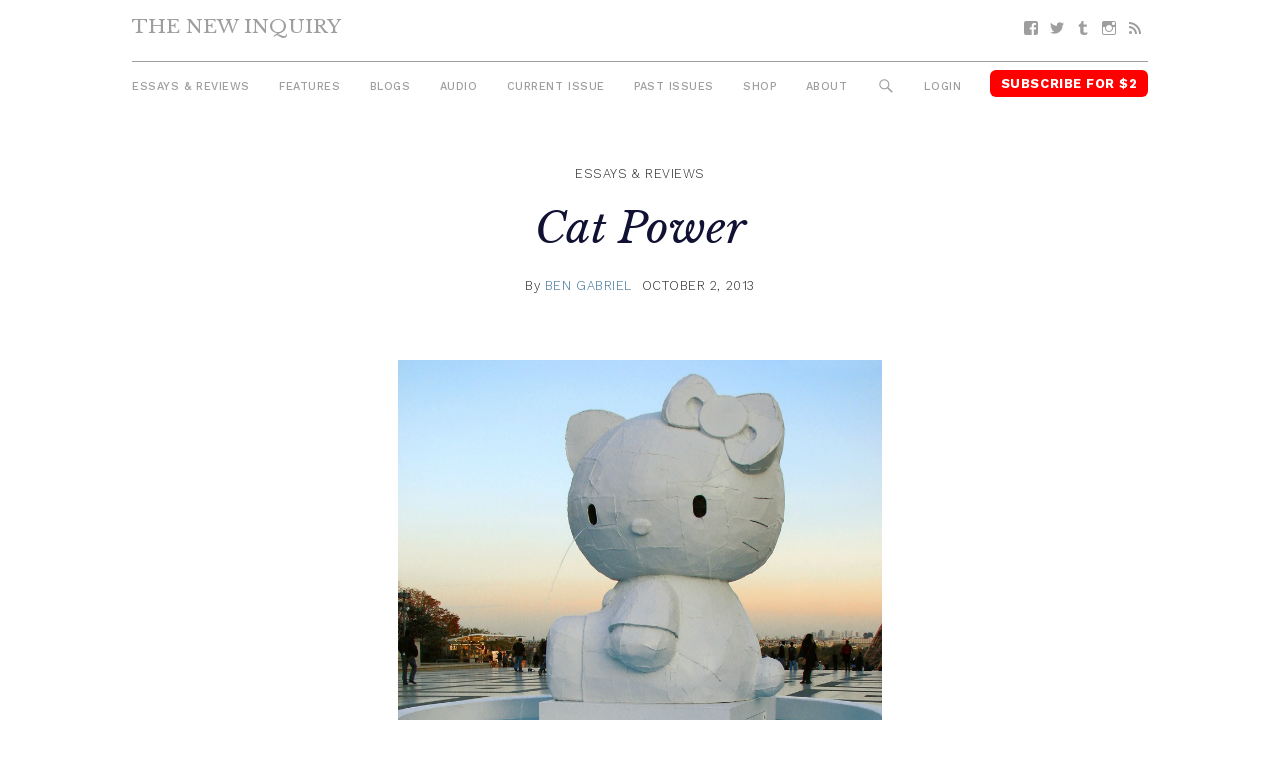

--- FILE ---
content_type: text/html; charset=UTF-8
request_url: https://thenewinquiry.com/cat-power/
body_size: 14553
content:
<!DOCTYPE html>
<html lang="en-US">

<head>
<meta charset="UTF-8">
<meta name="viewport" content="width=device-width, initial-scale=1">
<link rel="profile" href="https://gmpg.org/xfn/11">
<link rel="pingback" href="https://thenewinquiry.com/wp/xmlrpc.php">

<title>Cat Power &#8211; The New Inquiry</title>
<meta name='robots' content='max-image-preview:large' />
<link rel='dns-prefetch' href='//fonts.googleapis.com' />
<link rel='dns-prefetch' href='//s.w.org' />
<link rel="alternate" type="application/rss+xml" title="The New Inquiry &raquo; Feed" href="https://thenewinquiry.com/feed/" />
<link rel="alternate" type="application/rss+xml" title="The New Inquiry &raquo; Comments Feed" href="https://thenewinquiry.com/comments/feed/" />
		<script type="text/javascript">
			window._wpemojiSettings = {"baseUrl":"https:\/\/s.w.org\/images\/core\/emoji\/13.0.1\/72x72\/","ext":".png","svgUrl":"https:\/\/s.w.org\/images\/core\/emoji\/13.0.1\/svg\/","svgExt":".svg","source":{"concatemoji":"https:\/\/thenewinquiry.com\/wp\/wp-includes\/js\/wp-emoji-release.min.js?ver=5.7.1"}};
			!function(e,a,t){var n,r,o,i=a.createElement("canvas"),p=i.getContext&&i.getContext("2d");function s(e,t){var a=String.fromCharCode;p.clearRect(0,0,i.width,i.height),p.fillText(a.apply(this,e),0,0);e=i.toDataURL();return p.clearRect(0,0,i.width,i.height),p.fillText(a.apply(this,t),0,0),e===i.toDataURL()}function c(e){var t=a.createElement("script");t.src=e,t.defer=t.type="text/javascript",a.getElementsByTagName("head")[0].appendChild(t)}for(o=Array("flag","emoji"),t.supports={everything:!0,everythingExceptFlag:!0},r=0;r<o.length;r++)t.supports[o[r]]=function(e){if(!p||!p.fillText)return!1;switch(p.textBaseline="top",p.font="600 32px Arial",e){case"flag":return s([127987,65039,8205,9895,65039],[127987,65039,8203,9895,65039])?!1:!s([55356,56826,55356,56819],[55356,56826,8203,55356,56819])&&!s([55356,57332,56128,56423,56128,56418,56128,56421,56128,56430,56128,56423,56128,56447],[55356,57332,8203,56128,56423,8203,56128,56418,8203,56128,56421,8203,56128,56430,8203,56128,56423,8203,56128,56447]);case"emoji":return!s([55357,56424,8205,55356,57212],[55357,56424,8203,55356,57212])}return!1}(o[r]),t.supports.everything=t.supports.everything&&t.supports[o[r]],"flag"!==o[r]&&(t.supports.everythingExceptFlag=t.supports.everythingExceptFlag&&t.supports[o[r]]);t.supports.everythingExceptFlag=t.supports.everythingExceptFlag&&!t.supports.flag,t.DOMReady=!1,t.readyCallback=function(){t.DOMReady=!0},t.supports.everything||(n=function(){t.readyCallback()},a.addEventListener?(a.addEventListener("DOMContentLoaded",n,!1),e.addEventListener("load",n,!1)):(e.attachEvent("onload",n),a.attachEvent("onreadystatechange",function(){"complete"===a.readyState&&t.readyCallback()})),(n=t.source||{}).concatemoji?c(n.concatemoji):n.wpemoji&&n.twemoji&&(c(n.twemoji),c(n.wpemoji)))}(window,document,window._wpemojiSettings);
		</script>
		<style type="text/css">
img.wp-smiley,
img.emoji {
	display: inline !important;
	border: none !important;
	box-shadow: none !important;
	height: 1em !important;
	width: 1em !important;
	margin: 0 .07em !important;
	vertical-align: -0.1em !important;
	background: none !important;
	padding: 0 !important;
}
</style>
	<link rel='stylesheet' id='gridbox-custom-fonts-css'  href='https://thenewinquiry.com/app/themes/gridbox/assets/css/custom-fonts.css?ver=20180413' type='text/css' media='all' />
<link rel='stylesheet' id='wp-block-library-css'  href='https://thenewinquiry.com/wp/wp-includes/css/dist/block-library/style.min.css?ver=5.7.1' type='text/css' media='all' />
<link rel='stylesheet' id='tni-core-css'  href='https://thenewinquiry.com/app/plugins/tni-core-functionality/assets/css/public.css' type='text/css' media='all' />
<link rel='stylesheet' id='gridbox-stylesheet-css'  href='https://thenewinquiry.com/app/themes/tni/style.css?ver=0.8.9' type='text/css' media='all' />
<style id='gridbox-stylesheet-inline-css' type='text/css'>
.site-description { position: absolute; clip: rect(1px, 1px, 1px, 1px); width: 1px; height: 1px; overflow: hidden; }
</style>
<link rel='stylesheet' id='genericons-css'  href='https://thenewinquiry.com/app/plugins/jetpack/_inc/genericons/genericons/genericons.css?ver=3.1' type='text/css' media='all' />
<link rel='stylesheet' id='gridbox-style-css'  href='https://thenewinquiry.com/app/themes/gridbox/style.css' type='text/css' media='all' />
<link rel='stylesheet' id='tni-style-css'  href='https://thenewinquiry.com/app/themes/tni/css/style.min.css' type='text/css' media='all' />
<link rel='stylesheet' id='google-fonts-css'  href='https://fonts.googleapis.com/css?family=Work+Sans%3A300%2C500%2C700%2C900%7CLibre+Baskerville%3A400%2C400i%2C700&#038;ver=5.7.1' type='text/css' media='all' />
<script type='text/javascript' src='https://thenewinquiry.com/wp/wp-includes/js/jquery/jquery.min.js?ver=3.5.1' id='jquery-core-js'></script>
<script type='text/javascript' src='https://thenewinquiry.com/wp/wp-includes/js/jquery/jquery-migrate.min.js?ver=3.3.2' id='jquery-migrate-js'></script>
<script type='text/javascript' id='pys-public-js-extra'>
/* <![CDATA[ */
var pys_fb_pixel_options = {"woo":{"addtocart_enabled":false,"product_data":""},"gdpr":{"disable":false,"ajax_enabled":true,"enable_before_consent":"","ginger_enabled":false,"cookiebot_enabled":false},"ajax_url":"https:\/\/thenewinquiry.com\/wp\/wp-admin\/admin-ajax.php"};
var pys_events = [{"type":"init","name":"1292354514219229","params":[]},{"type":"track","name":"PageView","params":{"domain":"thenewinquiry.com"},"delay":0},{"type":"trackCustom","name":"GeneralEvent","params":{"post_type":"post","content_name":"Cat Power","post_id":45652,"content_category":"Essays & Reviews","domain":"thenewinquiry.com"},"delay":0}];
/* ]]> */
</script>
<script type='text/javascript' src='https://thenewinquiry.com/app/plugins/pixelyoursite/js/public.js?ver=5.3.4' id='pys-public-js'></script>
<!--[if lt IE 9]>
<script type='text/javascript' src='https://thenewinquiry.com/app/themes/gridbox/assets/js/html5shiv.min.js?ver=3.7.3' id='html5shiv-js'></script>
<![endif]-->
<script type='text/javascript' src='https://thenewinquiry.com/app/themes/gridbox/assets/js/sticky-header.js?ver=20170127' id='gridbox-jquery-sticky-header-js'></script>
<link rel="https://api.w.org/" href="https://thenewinquiry.com/wp-json/" /><link rel="alternate" type="application/json" href="https://thenewinquiry.com/wp-json/wp/v2/posts/45652" /><link rel="EditURI" type="application/rsd+xml" title="RSD" href="https://thenewinquiry.com/wp/xmlrpc.php?rsd" />
<link rel="wlwmanifest" type="application/wlwmanifest+xml" href="https://thenewinquiry.com/wp/wp-includes/wlwmanifest.xml" /> 
<meta name="generator" content="WordPress 5.7.1" />
<link rel="canonical" href="https://thenewinquiry.com/cat-power/" />
<link rel='shortlink' href='https://thenewinquiry.com/?p=45652' />
<link rel="alternate" type="application/json+oembed" href="https://thenewinquiry.com/wp-json/oembed/1.0/embed?url=https%3A%2F%2Fthenewinquiry.com%2Fcat-power%2F" />
<link rel="alternate" type="text/xml+oembed" href="https://thenewinquiry.com/wp-json/oembed/1.0/embed?url=https%3A%2F%2Fthenewinquiry.com%2Fcat-power%2F&#038;format=xml" />

		<!-- Facebook Pixel code is added on this page by PixelYourSite FREE v5.3.4 plugin. You can test it with Pixel Helper Chrome Extension. -->

		
<!-- Jetpack Open Graph Tags -->
<meta property="og:type" content="article" />
<meta property="og:title" content="Cat Power" />
<meta property="og:url" content="https://thenewinquiry.com/cat-power/" />
<meta property="og:description" content="The first book in the subfield of Hello Kitty studies, Pink Globalization explores Kitty&#8217;s kawaiipolitik" />
<meta property="article:published_time" content="2013-10-02T12:27:44+00:00" />
<meta property="article:modified_time" content="2017-04-18T06:27:50+00:00" />
<meta property="og:site_name" content="The New Inquiry" />
<meta property="og:image" content="https://thenewinquiry.com/app/uploads/2013/10/Crying_Hello_Kitty_F.jpg" />
<meta property="og:image:width" content="880" />
<meta property="og:image:height" content="727" />
<meta property="og:locale" content="en_US" />
<meta name="twitter:image" content="https://thenewinquiry.com/app/uploads/2013/10/Crying_Hello_Kitty_F.jpg?w=640" />
<meta name="twitter:card" content="summary_large_image" />
<link rel="icon" href="https://thenewinquiry.com/app/uploads/2017/04/cropped-head-32x32.png" sizes="32x32" />
<link rel="icon" href="https://thenewinquiry.com/app/uploads/2017/04/cropped-head-192x192.png" sizes="192x192" />
<link rel="apple-touch-icon" href="https://thenewinquiry.com/app/uploads/2017/04/cropped-head-180x180.png" />
<meta name="msapplication-TileImage" content="https://thenewinquiry.com/app/uploads/2017/04/cropped-head-270x270.png" />

<!-- BEGIN GADWP v4.9.6.2 Universal Tracking - https://deconf.com/google-analytics-dashboard-wordpress/ -->
<script type="text/javascript">
(function($){
    $(window).load(function() {
                        
            //Track Hashmarks
            $('a').filter(function() {
                if (this.href.indexOf('thenewinquiry.com') != -1 || this.href.indexOf('://') == -1) return this.hash;
            }).click(function(e) {
                ga('send','event', 'hashmark', 'click', this.href);
            });

        });
})(jQuery);
</script>
<script>
  (function(i,s,o,g,r,a,m){i['GoogleAnalyticsObject']=r;i[r]=i[r]||function(){
  (i[r].q=i[r].q||[]).push(arguments)},i[r].l=1*new Date();a=s.createElement(o),
  m=s.getElementsByTagName(o)[0];a.async=1;a.src=g;m.parentNode.insertBefore(a,m)
  })(window,document,'script','https://www.google-analytics.com/analytics.js','ga');
  ga('create', 'UA-27506973-1', 'auto', {'allowLinker' : true});
  ga('require', 'linker');
  ga('linker:autoLink', ['members.thenewinquiry.com'] );
  ga('require', 'displayfeatures');
  ga('send', 'pageview');
</script>

<!-- END GADWP Universal Tracking -->

</head>

<body class="post-template-default single single-post postid-45652 single-format-standard wp-embed-responsive post-layout-four-columns post-layout-columns no-sidebar">

	<div id="page" class="hfeed site">

		<a class="skip-link screen-reader-text" href="#content">Skip to content</a>

		<div id="header-top" class="header-bar-wrap"></div>

		<header id="masthead" class="site-header clearfix" role="banner">

			<div class="header-main container clearfix">

				<button id="main-navigation-toggle" class="main-navigation-toggle"><span class="screen-reader-text">Menu</span></button>

				<div id="logo" class="site-branding clearfix">

										
			<p class="site-title"><a href="https://thenewinquiry.com/" rel="home">The New Inquiry</a></p>

							
			<p class="site-description">modern scholarship</p>

		
				</div><!-- .site-branding -->

				
				<nav id="social-navigation" class="social-navigation navigation clearfix" role="navigation">
					<div id="menu-social" class="menu"><ul id="menu-social-items" class="menu-items"><li id="menu-item-75283" class="menu-item menu-item-type-custom menu-item-object-custom menu-item-75283 facebook"><a href="https://www.facebook.com/TheNewInquiry"><span class="screen-reader-text">Facebook</span></a></li>
<li id="menu-item-75284" class="menu-item menu-item-type-custom menu-item-object-custom menu-item-75284 twitter"><a href="https://twitter.com/newinquiry/"><span class="screen-reader-text">Twitter</span></a></li>
<li id="menu-item-75285" class="menu-item menu-item-type-custom menu-item-object-custom menu-item-75285 tumblr"><a href="https://thenewinquiry.tumblr.com/"><span class="screen-reader-text">Tumblr</span></a></li>
<li id="menu-item-75314" class="menu-item menu-item-type-custom menu-item-object-custom menu-item-75314 instagram"><a href="https://www.instagram.com/newinquiry/"><span class="screen-reader-text">Instagram</span></a></li>
<li id="menu-item-75286" class="menu-item menu-item-type-custom menu-item-object-custom menu-item-75286 feed-2"><a href="/rss"><span class="screen-reader-text">RSS</span></a></li>
</ul></div>				</nav><!-- #social-navigation -->

				<nav id="mobile-navigation" class="mobile-navigation navigation clearfix" role="navigation">
				 <div id="menu-mobile" class="menu"><ul id="menu-mobile-items" class="menu-items"><li id="menu-item-75317" class="highlight subscribe menu-item menu-item-type-custom menu-item-object-custom menu-item-75317 subscribe"><a href="https://members.thenewinquiry.com">Subscribe</a></li>
</ul></div>				</nav><!-- #mobile-navigation -->

				<nav id="main-navigation" class="primary-navigation navigation clearfix" role="navigation">
					<ul id="menu-main-menu" class="main-navigation-menu"><li id="menu-item-75276" class="menu-item menu-item-type-taxonomy menu-item-object-category current-post-ancestor current-menu-parent current-post-parent menu-item-75276 essays-reviews"><a href="https://thenewinquiry.com/category/essays-reviews/">Essays &amp; Reviews</a></li>
<li id="menu-item-75290" class="menu-item menu-item-type-taxonomy menu-item-object-category menu-item-75290 75290"><a href="https://thenewinquiry.com/category/features/">Features</a></li>
<li id="menu-item-75280" class="menu-item menu-item-type-post_type_archive menu-item-object-blogs menu-item-75280 blogs"><a href="https://thenewinquiry.com/blog/">Blogs</a></li>
<li id="menu-item-80278" class="menu-item menu-item-type-custom menu-item-object-custom menu-item-80278 audio"><a href="https://thenewinquiry.com/tag/audio/">Audio</a></li>
<li id="menu-item-78905" class="menu-item menu-item-type-custom menu-item-object-custom menu-item-78905 current-issue-2"><a href="https://thenewinquiry.com/magazine/assets/">Current Issue</a></li>
<li id="menu-item-75279" class="menu-item menu-item-type-post_type_archive menu-item-object-magazines menu-item-75279 magazines"><a href="https://thenewinquiry.com/magazine/">Past Issues</a></li>
<li id="menu-item-79798" class="menu-item menu-item-type-custom menu-item-object-custom menu-item-79798 shop"><a href="https://the-new-inquiry-store.myshopify.com/">Shop</a></li>
<li id="menu-item-75316" class="menu-item menu-item-type-post_type menu-item-object-page menu-item-75316 75316"><a href="https://thenewinquiry.com/about/">About</a></li>
<li id="menu-item-75281" class="menu-search-icon menu-item menu-item-type-custom menu-item-object-custom menu-item-75281 search"><a href="#">Search</a></li>
<li id="menu-item-75292" class="js-login menu-item menu-item-type-custom menu-item-object-custom menu-item-75292 login"><a href="#">Login</a></li>
<li id="menu-item-75282" class="highlight subscribe menu-item menu-item-type-custom menu-item-object-custom menu-item-75282 subscribe-for-3"><a target="_blank" rel="noopener" href="https://members.thenewinquiry.com">Subscribe for $2</a></li>
</ul>				</nav><!-- #main-navigation -->

				<div class="top-search collapsed" aria-expanded="false">
					
<form role="search" method="get" class="search-form" action="https://thenewinquiry.com/">
	<label>
		<span class="screen-reader-text">Search for:</span>
		<input type="search" class="search-field"
			placeholder="Search &hellip;"
			value="" name="s"
			title="Search for:" />
	</label>
	<button type="submit" class="search-submit">
		<span class="genericon-search"></span>
		<span class="screen-reader-text">Search</span>
	</button>
</form>
				</div>

			</div><!-- .header-main -->

		</header><!-- #masthead -->

		
		
		
		<div id="content" class="site-content container clearfix">

	<section id="primary" class="content-single content-area">
		<main id="main" class="site-main" role="main">

		
			
			
<article id="post-45652" class="post-45652 post type-post status-publish format-standard has-post-thumbnail hentry category-essays-reviews">
    <header class="entry-header">

        
                    <div class="entry-meta">
                <span class="meta-category"> <a href="https://thenewinquiry.com/category/essays-reviews/" rel="category tag">Essays &amp; Reviews</a></span>            </div>
        
        <h1 class="entry-title">Cat Power</h1>
        
        
        <div class="entry-meta"><span class="meta-author"> <span class="author vcard">By <a href="https://thenewinquiry.com/author/ben-gabriel/" title="Posts by Ben Gabriel" class="author url fn" rel="author">Ben Gabriel</a></span></span><span class="meta-date"><a href="https://thenewinquiry.com/cat-power/" title="8:27 am" rel="bookmark"><time class="entry-date published updated" datetime="2013-10-02T08:27:44-04:00">October 2, 2013</time></a></span></div>
        
        <figure class="single-post-thumbnail"><img width="880" height="727" src="https://thenewinquiry.com/app/uploads/2013/10/Crying_Hello_Kitty_F.jpg" class="attachment-full size-full wp-post-image" alt="" loading="lazy" srcset="https://thenewinquiry.com/app/uploads/2013/10/Crying_Hello_Kitty_F.jpg 880w, https://thenewinquiry.com/app/uploads/2013/10/Crying_Hello_Kitty_F-800x661.jpg 800w, https://thenewinquiry.com/app/uploads/2013/10/Crying_Hello_Kitty_F-768x634.jpg 768w" sizes="(max-width: 880px) 100vw, 880px" /></figure>
        
    </header><!-- .entry-header -->

    <div class="entry-content clearfix">

        
                        
            <p><a href="https://thenewinquiry.com/app/uploads/2013/10/Crying_Hello_Kitty_F.jpg"></a>
      <div class="margin-right">Tom Sachs <em><a href="https://commons.wikimedia.org/wiki/File:Crying_Hello_Kitty_de_Tom_Sachs_(FIAC)_(2982644512).jpg">Crying Hello Kitty</a> </em>(2008)</div>

      </p>
<p><strong>The first book in the subfield of Hello Kitty studies, <em>Pink Globalization </em>explores Kitty's kawaiipolitik</strong></p>
<p>In her 2011 study <em>Airborne Dreams: "Nisei" Stewardesses and Pan American World Airways</em>, Christine Yano pieced together the story of one of the world’s most famous airlines by conducting interviews with former employees, with a focus on a specific program in the corporation's history; so-called "Nisei" stewardesses, whose hiring to accommodate passengers from a variety of Asian nations, emerged as an untold story in the history of globalization. No matter how intelligently Yano unmasked the orientalism inherent in corporate globalism, though, Pan Am itself is irrevocably an object of history, and the material conditions of the mid-20th century USA seem laughably unrealistic now. Sanrio, and their flagship character Hello Kitty, are an entirely different story.<span id="more-45652"></span></p>
<p>Yano’s newest book, <em>Pink Globalization: Hello Kitty's Trek Across the Pacific</em> builds on many of the topics of <em>Airborne Dreams</em>. Prior to its release, the only book-length study of Sanrio available in English was Belson and Bremner's <em>Hello Kitty: The Remarkable Story of Sanrio and the Billion Dollar Feline Phenomenon</em>, which was basically business-journalism hagiography. Yano, by contrast, frames her concerns with: "How might we think with and through an object like Hello Kitty? What kinds of structures of feeling does Hello Kitty enable? What does Hello Kitty, in effect, do in the private worlds of her fans, as well as in the larger public world of global goods?"<em></em></p>
<p><em>Pink Globalization</em>, as the quote implies, is a book with one foot in affect-studies and the other in anthropology or sociology. And this is evident in what the book leaves out; <em>Pink Globalization</em> is a text about circulation, with an occasional focus on consumption and almost no interest whatsoever on production. 
      <div class="margin-right">The one exception, unless you would consider interviews with heads of marketing or retail employees production, is a brief aside in which Yano mentions a 2007 revelation of the use of child labor in factories producing Hello Kitty goods. Even this, however, is read through the idiom of circulation: "News of Sanrio's use of child labor in its overseas factories came with an ironic twist: just as McDonald's was holding its Hello Kitty promotion campaigns in outlets throughout China in the 2000s, news services revealed Sanrio's labor abuses theoretically involving some of the same children who might have wanted a Hello Kitty--McDonald's toy."</div>

      Not that this is necessarily a shortcoming. Yano’s sociological frame may be the one best suited to analyze Hello Kitty, especially given the relative paucity of earlier analysis. The approach addresses many of the questions which plague Kitty, ranging from her position as an exemplar of capitalism to the endless speculations about the meaning of her mouthlessness.</p>
<p>Yano's handling of that most contentious aspect of Kitty's design is exemplary of her commitment to investigating how Kitty works in the world. She runs through the ways in which Kitty's mouthlessness can be tracked genealogically through a Japanese tradition known as "<em>hikime-kagihana</em> (abstracting a face though shorthand stylistic symbols)." Against the Western tradition's conflation of the voice's expressive powers and individual agency, Japanese art in particular has privileged the expressive power of the eyes. Rather than leave it at that, though, Yano notes that "in briefly mentioning this historic arc, I do not mean to reify Hello Kitty as the inevitable product of 'a Japanese aesthetic tradition' placed on a global stage. Rather, I find this historic link useful in providing a background for interpreting mouthlessness as less of a lack (as many Euro-American observers do) than of situating Sanrio's design within a historically placed visual repertoire of meanings."</p>
<p>The way that <em>Pink Globalization</em> operates consciously within discourses surrounding its object makes the occasional slip up all the more embarrassing, as when Yano adopts the specious academic practice of spotlighting YouTube comments in a way that gives them a cultural weight and relevancy that regular users of a site like YouTube might find suspect, 
      <div class="margin-right">Although the fact that Yano includes extended quotations of Geocities sites does much to endear me, at least</div>

       and compounds this by quoting the Landover Baptist Church at face value, despite its being a well-known parody (as it states explicitly in its <a href="http://www.landoverbaptist.org/tos.html">terms of service</a>). Professors and their editors apparently still have a lot of trouble reading tone on the Internet. This sort of stilted, awkward engagement with the Internet is an institutional problem, in addition to being an authorial oversight, from which Yano is not exempt.</p>
<p>In the same chapter, Yano talks adeptly about the Hello Kitty Hell website, navigating the way it ostensibly functions as a denouncement of all things Kitty but actually, as one of the more comprehensive archives of her stuff available on the English-speaking Internet, has a much more complicated relationship to the fandom. She gestures to Sara Ahmed's concept of the "affect alien" — “those estranged from the affective expectations of the larger society” — and discusses the way that American rejections of Hello Kitty often perform themselves as a discursive community, positing their opposition to the cat as a means of rejecting saccharinity or some other moral issue in order to foster an identification against her. Yano touches on the way that these rejections often implicitly rest on a dissatisfaction with late capitalism, with Kitty serving as its metonym: "These critics point to the inherent manipulation of branding within a capitalist system, focused not on response to needs, but in the expert creation of desire. The key here lies in who controls desire — individuals or corporations." This is a very important point, of course, but it just hangs there.</p>
<p>The question of who controls desire is a useful frame for thinking about the limits of most engagement with Kitty. Yano interviews Bill Hensley, onetime Sanrio marketing director in its South San Francisco headquarters. He points out that Sanrio does not have an advertising budget and that the corporation relies almost exclusively on word-of-mouth buzz to push its product into the public eye. "To us success is not really a world where everybody is a Hello Kitty fan. 'Cause that implies that there's gonna be a huge drop off at some point. So we want to create things of functional value, functional lifestyle value, that are fun, that are cute." Yano claims that "this kind of decision making places the onus of responsibility in the consumer, rather than on the company. It allows Sanrio to occupy a place untainted by consumer manipulation (e.g., creation of desire) and sanctified by individuated choice. Consumers thus are reconstituted as a self-selected group ('smaller, more committed'), rather than as a mass of marketing dupes."</p>
<p>The corporate propaganda in Hensley's statement is bald, but what is particularly interesting about it is the way that its rhetoric stands so close to that of the self-styled haters. Both are, as Yano notes, deeply invested in controlling the terms on which circulation of Kitty is understood by way of making arguments implicitly centered on the locus of desire.</p>
<p>The discursive environment that surrounds Hello Kitty, with its constant preoccupation with the narrative of who controls the creation of desire, is as much the work of Hello Kitty — what Hello Kitty, in effect, does, in the private world of her fans as well as in the public world of global goods — as are her more easily quantifiable economic impacts. Yano’s interview with a “heterosexual male fan” circles around this; the interview revolves around how surprising people find it that he can be both invested in Kitty and not gay. Beyond general cultural associations of “feminized” masculinity as indicating forms of sexual desire, Kitty’s particularly strange relationship with the production of desire is often projected onto fanbases who don’t seem to “fit.”</p>
<p>Because Yano's analysis of Kitty is her evidence for “pink globalization,” which she defines as “the transnational spread of goods and images labeled kawaii ... from Japan to other parts of the industrial world, with a focus on the United States,” the creation of desire is actually at the center of the work she does, as she traces the cross-cultural flow of goods.</p>
<p>Unlike most neoliberal texts about globalization, Yano is more than willing to discuss how capital and the state intersect in the commodity form. Rather than simplifying it à la Joseph Nye's "soft power," in which a nation becomes globally relevant through cultural exports as opposed to military dominance, Yano details particular ways in which Kitty is framed, by Sanrio itself, as a means of reproducing state power.</p>
<blockquote><p>Following company logic, inasmuch as Japan needs a strong interpersonal network of citizens sustained through practices of gift exchange, and inasmuch as that network comes under threat of modernity and stresses of daily life, Sanrio plays its part in addressing a national need. According to its position of social communication, Sanrio handles that need not through rigid, formal ties that bind, but through informal, flexible bonds of kawaii.</p>
<p>This is not business so much as it is old-fashioned social and emotional healing. That healing falls upon the shoulders of girls and women.</p></blockquote>
<p>This goes beyond "soft power." Here we see the way reproductive labor is culturally coded, gendered, and reconstituted as nationalist rhetoric filtered through the corporate form, as well as the way that cultural code is modernized. With Hello Kitty as example, Yano details one of the most important ways that capital and the state collude to reproduce one another in tandem.</p>
<p>Which isn’t to say that Yano doesn’t also discuss this more enjoyably, as in her discussion of how Hello Kitty condoms are defended by Sanrio according to the same values. As Yano notes, paraphrasing a company spokesperson</p>
<blockquote><p>Producing a cute condom is nothing less than Sanrio shouldering the mantle of social responsibility. The production and marketing of cute condoms by Sanrio become part of corporate policy of responsible citizenship.<em></em></p></blockquote>
<p><em>Pink Globalization</em> keeps a broad audience in mind; even when Yano brings to bear thinkers like Baudrillard or her conclusions are premised in very distinct, often rarefied academic analyses, 
      <div class="margin-right">For example: “The cute thing in particular may be the most ‘thinglike of things,’ an ‘object par excellence’ through its very passivity"</div>

       she does so within a frame which encourages the reader to understand both how and why she's reaching these conclusions, without simply pointing them down a rabbit hole of theory and suggesting they are incompetent for not having read it.</p>
<p>While Yano is primarily dealing with straight female fans throughout the text, she dedicates space as well to the gay and lesbian fandom whose adoption of Hello Kitty was instrumental in expanding her hold in American markets, as well as noting how particular Asian Americans functioned as the initial market through which Hello Kitty gained a foothold in the United States by way of goods primarily sold in Chinatown stores. While Yano touches on Kitty's other large markets like Brazil, Taiwan and China, the text is primarily focused on the USA, as it explicitly notes that it is, with particular focus on California and Hawaii. This is clearly a symptom of the book being something of a passion project for Yano, and there are parts of the book that cry out for expansion on their ideas and research.</p>
<p>"Japanese Cute-Cool," or the "Wink on Pink," as she also refers to it, is another central term of her analysis of pink globalization, and is meant to describe the way in which kawaii, despite being translated as cute almost universally, is particular in part because it is an aesthetic that makes space within itself for subversion, irony, and sexuality. This has a lot to do with the history of the aesthetic; Sharon Kinsella's 1995 essay "Cuties in Japan" remains the authoritative text on this. She writes,</p>
<blockquote><p>Cute culture started as youth culture amongst teenagers, especially young women. Cute culture was not founded by business. But in the disillusioned calm known as the shirake after the last of the student riots in 1971, the consumer boom was just beginning, and it did not take companies and market research agencies very long to discover and capitalise on cute style, which had manifested itself in manga and young people's handwriting.</p></blockquote>
<p>That is: kawaii culture begins not with a mediatized figure or marketing initiative, nor even (consciously) one of the state-sanctioned markets of subversive aesthetics (i.e. the art world), but in schools that had just passed through a period of material struggle against the state. That this struggle was quelled and recuperated makes it no less significant; and the timeline, which Kinsella does not remark upon explicitly, tells its own story. She continues:</p>
<blockquote><p>In 1971 Sanrio, the Japanese equivalent of Hallmark Cards, experimented by printing cute designs on previously plain writing paper and stationery ... The success of this early prototype of fanshi guzzu (fancy goods), inspired by cute style in manga animation and young people's handwriting, encouraged Sanrio to expand production, and its range of fancy goods proliferated." (<a href="http://www.kinsellaresearch.com/new/Cuties%20in%20Japan.pdf">225-6</a>)</p></blockquote>
<p>To paint this shared year as a deterministic consequence or cause, or to write it off as mere coincidence, would be nothing but an attempt to deny the complexities of the circulation of capital. Kinsella also points out the ways in which the cute style of handwriting depended on the increasing Westernization of Japanese culture of the time, as the written characters were predicated on a switch to the left-to-right orthographical style of English and other European languages, rather than the top-to-bottom orthography of Kanji. If the fact that kawaii started as a DIY aesthetic is surprising, then the fact that it has always been the product of globalization is perhaps less so.</p>
<p>Sanrio's wildly successful appropriation of this particular form of depoliticized, gendered resistance 
      <div class="margin-left">Kinsella also points out that the "cute style of handwriting" was often so abstracted from the original characters that its use was widely banned on assignments, as many teachers could (or would) not read it.</div>

       did not occur absent economic context any more than the style itself did, and so when Yano points to the fact that,</p>
<blockquote><p>"[O]ne must situate Hello Kitty first and foremost in the complex jumble of goods and practices of the 1970s and 1980s, a period of unprecedented growth, technological prowess, and cultural nationalism, otherwise known as the bubble period of Japan's burgeoning economy. The bubble allowed middle-class practices to become more than the norm; they came to represent an assumption and hallmark of national achievement as 'homogenous Japan.' The unofficial public doctrine was that Japan had built a 'classless' society by virtue of its widespread prosperity."</p></blockquote>
<p>the space of "Japanese Cute-Cool" becomes even more obviously politicized. It would not be too much of a stretch, given Yano's conscious use of the term "classless society," and Kinsella's periodization of material struggle, to say that kawaii is an aesthetic that is born of, and develops as, a society-wide expression of desire for utopian socialism.</p>
<p>Again, the question of who controls desire is at the center of things, and the endless deferral of responsibility, whether on the part of critics who blame Sanrio, or Sanrio which cites fans, or fans whose refrain is almost universally some form of "I don't know, it just is," makes of it a neat little aporetic hole. From the state's collusion with capital to those nasty little irrational vectors of desire that spiral off of that aggregate intelligence called the market, all the way down to that corporate logo as pithy mask of affective labor that goes "Small Gift, Big Smile," the implications of Sanrio's cat multiply and disperse across the many centers of the distributed economic mechanism which shapes the globe. This is why, although <em>Pink Globalization</em> most explicitly addresses the question of what Kitty does in relation to the private world of her fans, it is also framed as an examination of the public world of global goods. Yano's most impressive accomplishment with <em>Pink Globalization</em> is the way that she arranges the little details in such a way as to suggest the big picture without ever slipping into didacticism or the rhetorical register of narcissism. Tackling Sanrio, even in part, is no small task, but <em>Pink Globalization</em> manages it with honesty, empathy, and intelligence.</p>
<div>
<p><img loading="lazy" title="footer-post" src="https://thenewinquiry.com/app/uploads/2013/01/footer-post.png" alt="" width="383" height="127" /></p>
</div>

            
        
    </div><!-- .entry-content -->

    <footer class="entry-footer">
                                    <div class="content-footer-widget">
                    <div id="text-2" class="widget-odd widget-last widget-first widget-1 article-widget">			<div class="textwidget"><div class="single-subscribe-widget">
<figure>
    <img src="https://thenewinquiry.com/app/uploads/2022/07/COVER-76-3.jpg">
    <img src="/app/themes/tni/images/starburst.png" class="starburst">
</figure>
<form action="https://members.thenewinquiry.com/subscribe" method="POST"> 
    <h1>Subscribe <span>$2 per month</span></h1>
    <label for="email">Enter Your Email</label>
    <input type="email" name="email" placeholder="Email" />
     <input type="submit" value="Continue" />
</form>
</div></div>
		</div>                </div><!-- .footer-widget -->
                    
    </footer><!-- .entry-footer -->
</article>

			
			
<div id="comments" class="comments-area">

	
	
	
	
</div><!-- #comments -->

		
		</main><!-- #main -->
	</section><!-- #primary -->

	

	</div><!-- #content -->

	
	<div id="footer" class="footer-wrap">

		<footer id="colophon" class="site-footer container clearfix" role="contentinfo">

            <div class="footer-content">
                                    <div id="footer-text" class="site-info">
                        <div id="text-7" class="widget-odd widget-last widget-first widget-1 copyright">			<div class="textwidget"></div>
		</div>                    </div><!-- .site-info -->
                
                <div class="footer-menus">
    
                    <ul id="menu-footer-menu" class="footer-menu"><li id="menu-item-75306" class="menu-item menu-item-type-post_type menu-item-object-page menu-item-75306 75306"><a href="https://thenewinquiry.com/contact-us/">Contact</a></li>
<li id="menu-item-75318" class="menu-item menu-item-type-post_type menu-item-object-page menu-item-75318 submit"><a href="https://thenewinquiry.com/submit-to-tni/">Submit</a></li>
<li id="menu-item-75396" class="menu-item menu-item-type-post_type menu-item-object-page menu-item-75396 donate"><a href="https://thenewinquiry.com/?page_id=381">Donate</a></li>
<li id="menu-item-75305" class="menu-item menu-item-type-post_type menu-item-object-page menu-item-75305 75305"><a href="https://thenewinquiry.com/about/">About</a></li>
<li id="menu-item-75319" class="menu-item menu-item-type-custom menu-item-object-custom menu-item-75319 subscribe-2"><a href="https://members.thenewinquiry.com">Subscribe</a></li>
<li id="menu-item-84982" class="menu-item menu-item-type-post_type menu-item-object-page menu-item-84982 84982"><a href="https://thenewinquiry.com/manage-account/">Manage Subscription</a></li>
<li id="menu-item-75320" class="menu-item menu-item-type-taxonomy menu-item-object-category current-post-ancestor current-menu-parent current-post-parent menu-item-75320 browse-the-archive"><a href="https://thenewinquiry.com/category/essays-reviews/">Browse the Archive</a></li>
<li id="menu-item-75321" class="menu-item menu-item-type-post_type menu-item-object-page menu-item-75321 75321"><a href="https://thenewinquiry.com/terms-of-use/">Terms Of Use</a></li>
</ul>
                    <nav id="social-navigation" class="social-navigation navigation clearfix" role="navigation">
                        <div id="menu-social" class="menu"><ul id="menu-social-items" class="menu-items"><li class="menu-item menu-item-type-custom menu-item-object-custom menu-item-75283 facebook"><a href="https://www.facebook.com/TheNewInquiry"><span class="screen-reader-text">Facebook</span></a></li>
<li class="menu-item menu-item-type-custom menu-item-object-custom menu-item-75284 twitter"><a href="https://twitter.com/newinquiry/"><span class="screen-reader-text">Twitter</span></a></li>
<li class="menu-item menu-item-type-custom menu-item-object-custom menu-item-75285 tumblr"><a href="https://thenewinquiry.tumblr.com/"><span class="screen-reader-text">Tumblr</span></a></li>
<li class="menu-item menu-item-type-custom menu-item-object-custom menu-item-75314 instagram"><a href="https://www.instagram.com/newinquiry/"><span class="screen-reader-text">Instagram</span></a></li>
<li class="menu-item menu-item-type-custom menu-item-object-custom menu-item-75286 feed-2"><a href="/rss"><span class="screen-reader-text">RSS</span></a></li>
</ul></div>                    </nav><!-- #social-navigation -->

                </div>

                                        <div id="mc4wp_form_widget-4" class="widget-odd widget-last widget-first widget-1 widget widget_mc4wp_form_widget"><h3 class="widget-title">Subscribe to Newsletter</h3><script>(function() {
	window.mc4wp = window.mc4wp || {
		listeners: [],
		forms: {
			on: function(evt, cb) {
				window.mc4wp.listeners.push(
					{
						event   : evt,
						callback: cb
					}
				);
			}
		}
	}
})();
</script><!-- Mailchimp for WordPress v4.7.6 - https://wordpress.org/plugins/mailchimp-for-wp/ --><form id="mc4wp-form-1" class="mc4wp-form mc4wp-form-75293" method="post" data-id="75293" data-name="" ><div class="mc4wp-form-fields"><label class="screen-reader-text">Email</label>
<input type="email" name="EMAIL" placeholder="Your Email" class="newsletter-email" required />
<input type="submit" value="Sign up" class="newsletter-button submit-button" /></div><label style="display: none !important;">Leave this field empty if you're human: <input type="text" name="_mc4wp_honeypot" value="" tabindex="-1" autocomplete="off" /></label><input type="hidden" name="_mc4wp_timestamp" value="1766907197" /><input type="hidden" name="_mc4wp_form_id" value="75293" /><input type="hidden" name="_mc4wp_form_element_id" value="mc4wp-form-1" /><div class="mc4wp-response"></div></form><!-- / Mailchimp for WordPress Plugin --></div><!-- .footer -->                            </div>

            <img class="footer-head" src="https://thenewinquiry.com/app/themes/tni/images/head.png" />

		</footer><!-- #colophon -->

	</div>

</div><!-- #page -->

<script>(function() {function maybePrefixUrlField() {
	if (this.value.trim() !== '' && this.value.indexOf('http') !== 0) {
		this.value = "http://" + this.value;
	}
}

var urlFields = document.querySelectorAll('.mc4wp-form input[type="url"]');
if (urlFields) {
	for (var j=0; j < urlFields.length; j++) {
		urlFields[j].addEventListener('blur', maybePrefixUrlField);
	}
}
})();</script><noscript><img height='1' width='1' style='display: none;' src='https://www.facebook.com/tr?id=1292354514219229&ev=PageView&noscript=1&cd[domain]=thenewinquiry.com' alt='facebook_pixel'></noscript><noscript><img height='1' width='1' style='display: none;' src='https://www.facebook.com/tr?id=1292354514219229&ev=GeneralEvent&noscript=1&cd[post_type]=post&cd[content_name]=Cat+Power&cd[post_id]=45652&cd[content_category]=Essays+%26+Reviews&cd[domain]=thenewinquiry.com' alt='facebook_pixel'></noscript>
		<script type="text/javascript">
		/* <![CDATA[ */
		var pys_edd_ajax_events = [];
		/* ]]> */
		</script>

		<script type='text/javascript' id='tni-core-authentication-js-extra'>
/* <![CDATA[ */
var jsAuthorization = {"baseURL":"https:\/\/members.thenewinquiry.com","nonce":"1c49bf603b"};
/* ]]> */
</script>
<script type='text/javascript' src='https://thenewinquiry.com/app/plugins/tni-core-functionality/assets/js/auth.js?ver=l.3.3' id='tni-core-authentication-js'></script>
<script type='text/javascript' src='https://thenewinquiry.com/app/themes/tni/js/app.js' id='tni-scripts-js'></script>
<script type='text/javascript' src='https://thenewinquiry.com/wp/wp-includes/js/wp-embed.min.js?ver=5.7.1' id='wp-embed-js'></script>
<script type='text/javascript' src='https://thenewinquiry.com/app/plugins/mailchimp-for-wp/assets/js/forms.min.js?ver=4.7.6' id='mc4wp-forms-api-js'></script>

<script defer src="https://static.cloudflareinsights.com/beacon.min.js/vcd15cbe7772f49c399c6a5babf22c1241717689176015" integrity="sha512-ZpsOmlRQV6y907TI0dKBHq9Md29nnaEIPlkf84rnaERnq6zvWvPUqr2ft8M1aS28oN72PdrCzSjY4U6VaAw1EQ==" data-cf-beacon='{"version":"2024.11.0","token":"42cac59b9f0e4916b6e20d6074c889fd","r":1,"server_timing":{"name":{"cfCacheStatus":true,"cfEdge":true,"cfExtPri":true,"cfL4":true,"cfOrigin":true,"cfSpeedBrain":true},"location_startswith":null}}' crossorigin="anonymous"></script>
</body>
</html>
